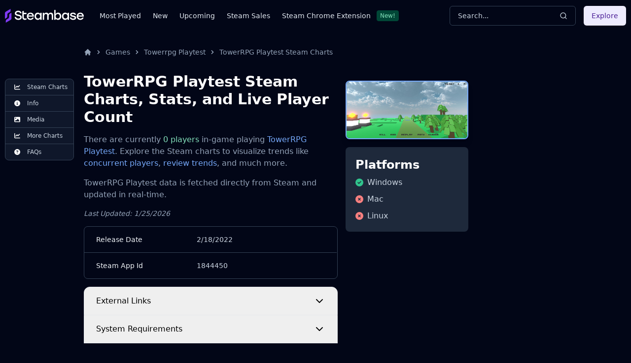

--- FILE ---
content_type: application/javascript
request_url: https://steambase.io/_astro/SearchModal.CwqJaFWg.js
body_size: 23127
content:
import{j as q}from"./jsx-runtime.CmXs-U30.js";import{r as c,$ as Ln,g as Mn,c as Un}from"./index.CEThVCg_.js";import{S as qn,i as We}from"./searchStore.DytCYXN7.js";import{c as Bn,_ as Kn,d as Vn,e as $e,f as Wn,z as zn,s as Gn,g as Hn,h as Jn,i as Yn,j as Xn,u as Qn}from"./index.Y-uuHdy8.js";import{r as Xt,$ as Zn}from"./index.DiiLg9zR.js";import{c as he}from"./utils.CTrTWl44.js";import{D as ea,a as ta}from"./dialog.BsWgTCld.js";import"./createLucideIcon.BsgOeUhf.js";import"./index.BSdFiPHn.js";import"./index.D9jbqQ1t.js";function ra(e,a){const[i,u]=c.useState(e);return c.useEffect(()=>{const o=setTimeout(()=>{u(e)},a);return()=>{clearTimeout(o)}},[e,a]),i}async function na(e=void 0){const a=new URL("https://api.steambase.io/games");if(e?.appIds&&e?.appIds.length>0&&e.appIds.forEach(o=>{a.searchParams.append("appIds",o.toString())}),e?.releasedAtFilters&&e?.releasedAtFilters.length>0&&e.releasedAtFilters.forEach(o=>{a.searchParams.append("releasedAtFilters",o.toString())}),e?.releasedAtYear&&a.searchParams.append("releasedAtYear",e.releasedAtYear.toString()),e?.releasedAtMonth&&a.searchParams.append("releasedAtMonth",e.releasedAtMonth.toString()),e?.releasedAtDay&&a.searchParams.append("releasedAtDay",e.releasedAtDay.toString()),e?.tagId&&a.searchParams.append("tagId",e.tagId.toString()),e?.categoryId&&a.searchParams.append("categoryId",e.categoryId.toString()),e?.genreId&&a.searchParams.append("genreId",e.genreId.toString()),e?.developerId&&a.searchParams.append("developerId",e.developerId),e?.publisherId&&a.searchParams.append("publisherId",e.publisherId),e?.isDiscounted&&a.searchParams.append("isDiscounted",e.isDiscounted.toString()),e?.isFree&&a.searchParams.append("isFree",e.isFree.toString()),e?.isMacCompatible&&a.searchParams.append("isMacCompatible",e.isMacCompatible.toString()),e?.isLinuxCompatible&&a.searchParams.append("isLinuxCompatible",e.isLinuxCompatible.toString()),e?.isDeckCompatible&&a.searchParams.append("isDeckCompatible",e.isDeckCompatible.toString()),e?.deckCompatibility){let o;switch(e?.deckCompatibility){case"unsupported":o=1;break;case"playable":o=2;break;case"verified":o=3;break}o&&a.searchParams.append("deckCompatibility",o.toString())}if(e?.sortBy&&a.searchParams.append("sortBy",e.sortBy),e?.sortDirection){const o=e.sortDirection==="asc"?"0":"1";a.searchParams.append("sortDirection",o)}return e?.skip!==void 0&&e?.take!==void 0&&(a.searchParams.append("skip",e.skip.toString()),a.searchParams.append("take",e.take.toString())),await(await fetch(a)).json()}var Tt=1,aa=.9,oa=.8,sa=.17,ot=.1,st=.999,ia=.9999,ca=.99,ua=/[\\\/_+.#"@\[\(\{&]/,la=/[\\\/_+.#"@\[\(\{&]/g,da=/[\s-]/,Qt=/[\s-]/g;function mt(e,a,i,u,o,d,f){if(d===a.length)return o===e.length?Tt:ca;var m=`${o},${d}`;if(f[m]!==void 0)return f[m];for(var w=u.charAt(d),p=i.indexOf(w,o),y=0,S,T,C,M;p>=0;)S=mt(e,a,i,u,p+1,d+1,f),S>y&&(p===o?S*=Tt:ua.test(e.charAt(p-1))?(S*=oa,C=e.slice(o,p-1).match(la),C&&o>0&&(S*=Math.pow(st,C.length))):da.test(e.charAt(p-1))?(S*=aa,M=e.slice(o,p-1).match(Qt),M&&o>0&&(S*=Math.pow(st,M.length))):(S*=sa,o>0&&(S*=Math.pow(st,p-o))),e.charAt(p)!==a.charAt(d)&&(S*=ia)),(S<ot&&i.charAt(p-1)===u.charAt(d+1)||u.charAt(d+1)===u.charAt(d)&&i.charAt(p-1)!==u.charAt(d))&&(T=mt(e,a,i,u,p+1,d+2,f),T*ot>S&&(S=T*ot)),S>y&&(y=S),p=i.indexOf(w,p+1);return f[m]=y,y}function Ft(e){return e.toLowerCase().replace(Qt," ")}function fa(e,a){return mt(e,a,Ft(e),Ft(a),0,0,{})}function ee(){return ee=Object.assign?Object.assign.bind():function(e){for(var a=1;a<arguments.length;a++){var i=arguments[a];for(var u in i)({}).hasOwnProperty.call(i,u)&&(e[u]=i[u])}return e},ee.apply(null,arguments)}function Pe(e,a,{checkForDefaultPrevented:i=!0}={}){return function(o){if(e?.(o),i===!1||!o.defaultPrevented)return a?.(o)}}function ma(e,a){typeof e=="function"?e(a):e!=null&&(e.current=a)}function Zt(...e){return a=>e.forEach(i=>ma(i,a))}function _e(...e){return c.useCallback(Zt(...e),e)}function pa(e,a=[]){let i=[];function u(d,f){const m=c.createContext(f),w=i.length;i=[...i,f];function p(S){const{scope:T,children:C,...M}=S,$=T?.[e][w]||m,b=c.useMemo(()=>M,Object.values(M));return c.createElement($.Provider,{value:b},C)}function y(S,T){const C=T?.[e][w]||m,M=c.useContext(C);if(M)return M;if(f!==void 0)return f;throw new Error(`\`${S}\` must be used within \`${d}\``)}return p.displayName=d+"Provider",[p,y]}const o=()=>{const d=i.map(f=>c.createContext(f));return function(m){const w=m?.[e]||d;return c.useMemo(()=>({[`__scope${e}`]:{...m,[e]:w}}),[m,w])}};return o.scopeName=e,[u,ha(o,...a)]}function ha(...e){const a=e[0];if(e.length===1)return a;const i=()=>{const u=e.map(o=>({useScope:o(),scopeName:o.scopeName}));return function(d){const f=u.reduce((m,{useScope:w,scopeName:p})=>{const S=w(d)[`__scope${p}`];return{...m,...S}},{});return c.useMemo(()=>({[`__scope${a.scopeName}`]:f}),[f])}};return i.scopeName=a.scopeName,i}const pt=globalThis?.document?c.useLayoutEffect:()=>{},va=Ln.useId||(()=>{});let ga=0;function it(e){const[a,i]=c.useState(va());return pt(()=>{e||i(u=>u??String(ga++))},[e]),e||(a?`radix-${a}`:"")}function me(e){const a=c.useRef(e);return c.useEffect(()=>{a.current=e}),c.useMemo(()=>(...i)=>{var u;return(u=a.current)===null||u===void 0?void 0:u.call(a,...i)},[])}function ba({prop:e,defaultProp:a,onChange:i=()=>{}}){const[u,o]=ya({defaultProp:a,onChange:i}),d=e!==void 0,f=d?e:u,m=me(i),w=c.useCallback(p=>{if(d){const S=typeof p=="function"?p(e):p;S!==e&&m(S)}else o(p)},[d,e,o,m]);return[f,w]}function ya({defaultProp:e,onChange:a}){const i=c.useState(e),[u]=i,o=c.useRef(u),d=me(a);return c.useEffect(()=>{o.current!==u&&(d(u),o.current=u)},[u,o,d]),i}const xt=c.forwardRef((e,a)=>{const{children:i,...u}=e,o=c.Children.toArray(i),d=o.find(wa);if(d){const f=d.props.children,m=o.map(w=>w===d?c.Children.count(f)>1?c.Children.only(null):c.isValidElement(f)?f.props.children:null:w);return c.createElement(ht,ee({},u,{ref:a}),c.isValidElement(f)?c.cloneElement(f,void 0,m):null)}return c.createElement(ht,ee({},u,{ref:a}),i)});xt.displayName="Slot";const ht=c.forwardRef((e,a)=>{const{children:i,...u}=e;return c.isValidElement(i)?c.cloneElement(i,{...Ea(u,i.props),ref:Zt(a,i.ref)}):c.Children.count(i)>1?c.Children.only(null):null});ht.displayName="SlotClone";const xa=({children:e})=>c.createElement(c.Fragment,null,e);function wa(e){return c.isValidElement(e)&&e.type===xa}function Ea(e,a){const i={...a};for(const u in a){const o=e[u],d=a[u];/^on[A-Z]/.test(u)?i[u]=(...m)=>{d?.(...m),o?.(...m)}:u==="style"?i[u]={...o,...d}:u==="className"&&(i[u]=[o,d].filter(Boolean).join(" "))}return{...e,...i}}const $a=["a","button","div","h2","h3","img","li","nav","ol","p","span","svg","ul"],Ye=$a.reduce((e,a)=>{const i=c.forwardRef((u,o)=>{const{asChild:d,...f}=u,m=d?xt:a;return c.useEffect(()=>{window[Symbol.for("radix-ui")]=!0},[]),c.createElement(m,ee({},f,{ref:o}))});return i.displayName=`Primitive.${a}`,{...e,[a]:i}},{});function Sa(e,a){e&&Xt.flushSync(()=>e.dispatchEvent(a))}function Pa(e){const a=me(e);c.useEffect(()=>{const i=u=>{u.key==="Escape"&&a(u)};return document.addEventListener("keydown",i),()=>document.removeEventListener("keydown",i)},[a])}const vt="dismissableLayer.update",Ca="dismissableLayer.pointerDownOutside",Da="dismissableLayer.focusOutside";let _t;const Ia=c.createContext({layers:new Set,layersWithOutsidePointerEventsDisabled:new Set,branches:new Set}),Oa=c.forwardRef((e,a)=>{const{disableOutsidePointerEvents:i=!1,onEscapeKeyDown:u,onPointerDownOutside:o,onFocusOutside:d,onInteractOutside:f,onDismiss:m,...w}=e,p=c.useContext(Ia),[y,S]=c.useState(null),[,T]=c.useState({}),C=_e(a,B=>S(B)),M=Array.from(p.layers),[$]=[...p.layersWithOutsidePointerEventsDisabled].slice(-1),b=M.indexOf($),F=y?M.indexOf(y):-1,U=p.layersWithOutsidePointerEventsDisabled.size>0,K=F>=b,V=ka(B=>{const X=B.target,re=[...p.branches].some(Y=>Y.contains(X));!K||re||(o?.(B),f?.(B),B.defaultPrevented||m?.())}),R=Ra(B=>{const X=B.target;[...p.branches].some(Y=>Y.contains(X))||(d?.(B),f?.(B),B.defaultPrevented||m?.())});return Pa(B=>{F===p.layers.size-1&&(u?.(B),!B.defaultPrevented&&m&&(B.preventDefault(),m()))}),c.useEffect(()=>{if(y)return i&&(p.layersWithOutsidePointerEventsDisabled.size===0&&(_t=document.body.style.pointerEvents,document.body.style.pointerEvents="none"),p.layersWithOutsidePointerEventsDisabled.add(y)),p.layers.add(y),Lt(),()=>{i&&p.layersWithOutsidePointerEventsDisabled.size===1&&(document.body.style.pointerEvents=_t)}},[y,i,p]),c.useEffect(()=>()=>{y&&(p.layers.delete(y),p.layersWithOutsidePointerEventsDisabled.delete(y),Lt())},[y,p]),c.useEffect(()=>{const B=()=>T({});return document.addEventListener(vt,B),()=>document.removeEventListener(vt,B)},[]),c.createElement(Ye.div,ee({},w,{ref:C,style:{pointerEvents:U?K?"auto":"none":void 0,...e.style},onFocusCapture:Pe(e.onFocusCapture,R.onFocusCapture),onBlurCapture:Pe(e.onBlurCapture,R.onBlurCapture),onPointerDownCapture:Pe(e.onPointerDownCapture,V.onPointerDownCapture)}))});function ka(e){const a=me(e),i=c.useRef(!1),u=c.useRef(()=>{});return c.useEffect(()=>{const o=f=>{if(f.target&&!i.current){let w=function(){er(Ca,a,m,{discrete:!0})};const m={originalEvent:f};f.pointerType==="touch"?(document.removeEventListener("click",u.current),u.current=w,document.addEventListener("click",u.current,{once:!0})):w()}i.current=!1},d=window.setTimeout(()=>{document.addEventListener("pointerdown",o)},0);return()=>{window.clearTimeout(d),document.removeEventListener("pointerdown",o),document.removeEventListener("click",u.current)}},[a]),{onPointerDownCapture:()=>i.current=!0}}function Ra(e){const a=me(e),i=c.useRef(!1);return c.useEffect(()=>{const u=o=>{o.target&&!i.current&&er(Da,a,{originalEvent:o},{discrete:!1})};return document.addEventListener("focusin",u),()=>document.removeEventListener("focusin",u)},[a]),{onFocusCapture:()=>i.current=!0,onBlurCapture:()=>i.current=!1}}function Lt(){const e=new CustomEvent(vt);document.dispatchEvent(e)}function er(e,a,i,{discrete:u}){const o=i.originalEvent.target,d=new CustomEvent(e,{bubbles:!1,cancelable:!0,detail:i});a&&o.addEventListener(e,a,{once:!0}),u?Sa(o,d):o.dispatchEvent(d)}const ct="focusScope.autoFocusOnMount",ut="focusScope.autoFocusOnUnmount",Mt={bubbles:!1,cancelable:!0},Na=c.forwardRef((e,a)=>{const{loop:i=!1,trapped:u=!1,onMountAutoFocus:o,onUnmountAutoFocus:d,...f}=e,[m,w]=c.useState(null),p=me(o),y=me(d),S=c.useRef(null),T=_e(a,$=>w($)),C=c.useRef({paused:!1,pause(){this.paused=!0},resume(){this.paused=!1}}).current;c.useEffect(()=>{if(u){let $=function(F){if(C.paused||!m)return;const U=F.target;m.contains(U)?S.current=U:fe(S.current,{select:!0})},b=function(F){C.paused||!m||m.contains(F.relatedTarget)||fe(S.current,{select:!0})};return document.addEventListener("focusin",$),document.addEventListener("focusout",b),()=>{document.removeEventListener("focusin",$),document.removeEventListener("focusout",b)}}},[u,m,C.paused]),c.useEffect(()=>{if(m){qt.add(C);const $=document.activeElement;if(!m.contains($)){const F=new CustomEvent(ct,Mt);m.addEventListener(ct,p),m.dispatchEvent(F),F.defaultPrevented||(Aa(La(tr(m)),{select:!0}),document.activeElement===$&&fe(m))}return()=>{m.removeEventListener(ct,p),setTimeout(()=>{const F=new CustomEvent(ut,Mt);m.addEventListener(ut,y),m.dispatchEvent(F),F.defaultPrevented||fe($??document.body,{select:!0}),m.removeEventListener(ut,y),qt.remove(C)},0)}}},[m,p,y,C]);const M=c.useCallback($=>{if(!i&&!u||C.paused)return;const b=$.key==="Tab"&&!$.altKey&&!$.ctrlKey&&!$.metaKey,F=document.activeElement;if(b&&F){const U=$.currentTarget,[K,V]=ja(U);K&&V?!$.shiftKey&&F===V?($.preventDefault(),i&&fe(K,{select:!0})):$.shiftKey&&F===K&&($.preventDefault(),i&&fe(V,{select:!0})):F===U&&$.preventDefault()}},[i,u,C.paused]);return c.createElement(Ye.div,ee({tabIndex:-1},f,{ref:T,onKeyDown:M}))});function Aa(e,{select:a=!1}={}){const i=document.activeElement;for(const u of e)if(fe(u,{select:a}),document.activeElement!==i)return}function ja(e){const a=tr(e),i=Ut(a,e),u=Ut(a.reverse(),e);return[i,u]}function tr(e){const a=[],i=document.createTreeWalker(e,NodeFilter.SHOW_ELEMENT,{acceptNode:u=>{const o=u.tagName==="INPUT"&&u.type==="hidden";return u.disabled||u.hidden||o?NodeFilter.FILTER_SKIP:u.tabIndex>=0?NodeFilter.FILTER_ACCEPT:NodeFilter.FILTER_SKIP}});for(;i.nextNode();)a.push(i.currentNode);return a}function Ut(e,a){for(const i of e)if(!Ta(i,{upTo:a}))return i}function Ta(e,{upTo:a}){if(getComputedStyle(e).visibility==="hidden")return!0;for(;e;){if(a!==void 0&&e===a)return!1;if(getComputedStyle(e).display==="none")return!0;e=e.parentElement}return!1}function Fa(e){return e instanceof HTMLInputElement&&"select"in e}function fe(e,{select:a=!1}={}){if(e&&e.focus){const i=document.activeElement;e.focus({preventScroll:!0}),e!==i&&Fa(e)&&a&&e.select()}}const qt=_a();function _a(){let e=[];return{add(a){const i=e[0];a!==i&&i?.pause(),e=Bt(e,a),e.unshift(a)},remove(a){var i;e=Bt(e,a),(i=e[0])===null||i===void 0||i.resume()}}}function Bt(e,a){const i=[...e],u=i.indexOf(a);return u!==-1&&i.splice(u,1),i}function La(e){return e.filter(a=>a.tagName!=="A")}const Ma=c.forwardRef((e,a)=>{var i;const{container:u=globalThis==null||(i=globalThis.document)===null||i===void 0?void 0:i.body,...o}=e;return u?Zn.createPortal(c.createElement(Ye.div,ee({},o,{ref:a})),u):null});function Ua(e,a){return c.useReducer((i,u)=>{const o=a[i][u];return o??i},e)}const Xe=e=>{const{present:a,children:i}=e,u=qa(a),o=typeof i=="function"?i({present:u.isPresent}):c.Children.only(i),d=_e(u.ref,o.ref);return typeof i=="function"||u.isPresent?c.cloneElement(o,{ref:d}):null};Xe.displayName="Presence";function qa(e){const[a,i]=c.useState(),u=c.useRef({}),o=c.useRef(e),d=c.useRef("none"),f=e?"mounted":"unmounted",[m,w]=Ua(f,{mounted:{UNMOUNT:"unmounted",ANIMATION_OUT:"unmountSuspended"},unmountSuspended:{MOUNT:"mounted",ANIMATION_END:"unmounted"},unmounted:{MOUNT:"mounted"}});return c.useEffect(()=>{const p=ze(u.current);d.current=m==="mounted"?p:"none"},[m]),pt(()=>{const p=u.current,y=o.current;if(y!==e){const T=d.current,C=ze(p);e?w("MOUNT"):C==="none"||p?.display==="none"?w("UNMOUNT"):w(y&&T!==C?"ANIMATION_OUT":"UNMOUNT"),o.current=e}},[e,w]),pt(()=>{if(a){const p=S=>{const C=ze(u.current).includes(S.animationName);S.target===a&&C&&Xt.flushSync(()=>w("ANIMATION_END"))},y=S=>{S.target===a&&(d.current=ze(u.current))};return a.addEventListener("animationstart",y),a.addEventListener("animationcancel",p),a.addEventListener("animationend",p),()=>{a.removeEventListener("animationstart",y),a.removeEventListener("animationcancel",p),a.removeEventListener("animationend",p)}}else w("ANIMATION_END")},[a,w]),{isPresent:["mounted","unmountSuspended"].includes(m),ref:c.useCallback(p=>{p&&(u.current=getComputedStyle(p)),i(p)},[])}}function ze(e){return e?.animationName||"none"}let lt=0;function Ba(){c.useEffect(()=>{var e,a;const i=document.querySelectorAll("[data-radix-focus-guard]");return document.body.insertAdjacentElement("afterbegin",(e=i[0])!==null&&e!==void 0?e:Kt()),document.body.insertAdjacentElement("beforeend",(a=i[1])!==null&&a!==void 0?a:Kt()),lt++,()=>{lt===1&&document.querySelectorAll("[data-radix-focus-guard]").forEach(u=>u.remove()),lt--}},[])}function Kt(){const e=document.createElement("span");return e.setAttribute("data-radix-focus-guard",""),e.tabIndex=0,e.style.cssText="outline: none; opacity: 0; position: fixed; pointer-events: none",e}var rr=Bn(),dt=function(){},Qe=c.forwardRef(function(e,a){var i=c.useRef(null),u=c.useState({onScrollCapture:dt,onWheelCapture:dt,onTouchMoveCapture:dt}),o=u[0],d=u[1],f=e.forwardProps,m=e.children,w=e.className,p=e.removeScrollBar,y=e.enabled,S=e.shards,T=e.sideCar,C=e.noIsolation,M=e.inert,$=e.allowPinchZoom,b=e.as,F=b===void 0?"div":b,U=Kn(e,["forwardProps","children","className","removeScrollBar","enabled","shards","sideCar","noIsolation","inert","allowPinchZoom","as"]),K=T,V=Vn([i,a]),R=$e($e({},U),o);return c.createElement(c.Fragment,null,y&&c.createElement(K,{sideCar:rr,removeScrollBar:p,shards:S,noIsolation:C,inert:M,setCallbacks:d,allowPinchZoom:!!$,lockRef:i}),f?c.cloneElement(c.Children.only(m),$e($e({},R),{ref:V})):c.createElement(F,$e({},R,{className:w,ref:V}),m))});Qe.defaultProps={enabled:!0,removeScrollBar:!0,inert:!1};Qe.classNames={fullWidth:Wn,zeroRight:zn};var gt=!1;if(typeof window<"u")try{var Ge=Object.defineProperty({},"passive",{get:function(){return gt=!0,!0}});window.addEventListener("test",Ge,Ge),window.removeEventListener("test",Ge,Ge)}catch{gt=!1}var we=gt?{passive:!1}:!1,Ka=function(e){var a=window.getComputedStyle(e);return a.overflowY!=="hidden"&&!(a.overflowY===a.overflowX&&a.overflowY==="visible")},Va=function(e){var a=window.getComputedStyle(e);return a.overflowX!=="hidden"&&!(a.overflowY===a.overflowX&&a.overflowX==="visible")},Vt=function(e,a){var i=a;do{typeof ShadowRoot<"u"&&i instanceof ShadowRoot&&(i=i.host);var u=nr(e,i);if(u){var o=ar(e,i),d=o[1],f=o[2];if(d>f)return!0}i=i.parentNode}while(i&&i!==document.body);return!1},Wa=function(e){var a=e.scrollTop,i=e.scrollHeight,u=e.clientHeight;return[a,i,u]},za=function(e){var a=e.scrollLeft,i=e.scrollWidth,u=e.clientWidth;return[a,i,u]},nr=function(e,a){return e==="v"?Ka(a):Va(a)},ar=function(e,a){return e==="v"?Wa(a):za(a)},Ga=function(e,a){return e==="h"&&a==="rtl"?-1:1},Ha=function(e,a,i,u,o){var d=Ga(e,window.getComputedStyle(a).direction),f=d*u,m=i.target,w=a.contains(m),p=!1,y=f>0,S=0,T=0;do{var C=ar(e,m),M=C[0],$=C[1],b=C[2],F=$-b-d*M;(M||F)&&nr(e,m)&&(S+=F,T+=M),m=m.parentNode}while(!w&&m!==document.body||w&&(a.contains(m)||a===m));return(y&&(S===0||!o)||!y&&(T===0||!o))&&(p=!0),p},He=function(e){return"changedTouches"in e?[e.changedTouches[0].clientX,e.changedTouches[0].clientY]:[0,0]},Wt=function(e){return[e.deltaX,e.deltaY]},zt=function(e){return e&&"current"in e?e.current:e},Ja=function(e,a){return e[0]===a[0]&&e[1]===a[1]},Ya=function(e){return`
  .block-interactivity-`.concat(e,` {pointer-events: none;}
  .allow-interactivity-`).concat(e,` {pointer-events: all;}
`)},Xa=0,Ee=[];function Qa(e){var a=c.useRef([]),i=c.useRef([0,0]),u=c.useRef(),o=c.useState(Xa++)[0],d=c.useState(function(){return Gn()})[0],f=c.useRef(e);c.useEffect(function(){f.current=e},[e]),c.useEffect(function(){if(e.inert){document.body.classList.add("block-interactivity-".concat(o));var $=Hn([e.lockRef.current],(e.shards||[]).map(zt),!0).filter(Boolean);return $.forEach(function(b){return b.classList.add("allow-interactivity-".concat(o))}),function(){document.body.classList.remove("block-interactivity-".concat(o)),$.forEach(function(b){return b.classList.remove("allow-interactivity-".concat(o))})}}},[e.inert,e.lockRef.current,e.shards]);var m=c.useCallback(function($,b){if("touches"in $&&$.touches.length===2)return!f.current.allowPinchZoom;var F=He($),U=i.current,K="deltaX"in $?$.deltaX:U[0]-F[0],V="deltaY"in $?$.deltaY:U[1]-F[1],R,B=$.target,X=Math.abs(K)>Math.abs(V)?"h":"v";if("touches"in $&&X==="h"&&B.type==="range")return!1;var re=Vt(X,B);if(!re)return!0;if(re?R=X:(R=X==="v"?"h":"v",re=Vt(X,B)),!re)return!1;if(!u.current&&"changedTouches"in $&&(K||V)&&(u.current=R),!R)return!0;var Y=u.current||R;return Ha(Y,b,$,Y==="h"?K:V,!0)},[]),w=c.useCallback(function($){var b=$;if(!(!Ee.length||Ee[Ee.length-1]!==d)){var F="deltaY"in b?Wt(b):He(b),U=a.current.filter(function(R){return R.name===b.type&&R.target===b.target&&Ja(R.delta,F)})[0];if(U&&U.should){b.preventDefault();return}if(!U){var K=(f.current.shards||[]).map(zt).filter(Boolean).filter(function(R){return R.contains(b.target)}),V=K.length>0?m(b,K[0]):!f.current.noIsolation;V&&b.preventDefault()}}},[]),p=c.useCallback(function($,b,F,U){var K={name:$,delta:b,target:F,should:U};a.current.push(K),setTimeout(function(){a.current=a.current.filter(function(V){return V!==K})},1)},[]),y=c.useCallback(function($){i.current=He($),u.current=void 0},[]),S=c.useCallback(function($){p($.type,Wt($),$.target,m($,e.lockRef.current))},[]),T=c.useCallback(function($){p($.type,He($),$.target,m($,e.lockRef.current))},[]);c.useEffect(function(){return Ee.push(d),e.setCallbacks({onScrollCapture:S,onWheelCapture:S,onTouchMoveCapture:T}),document.addEventListener("wheel",w,we),document.addEventListener("touchmove",w,we),document.addEventListener("touchstart",y,we),function(){Ee=Ee.filter(function($){return $!==d}),document.removeEventListener("wheel",w,we),document.removeEventListener("touchmove",w,we),document.removeEventListener("touchstart",y,we)}},[]);var C=e.removeScrollBar,M=e.inert;return c.createElement(c.Fragment,null,M?c.createElement(d,{styles:Ya(o)}):null,C?c.createElement(Jn,{gapMode:"margin"}):null)}const Za=Yn(rr,Qa);var or=c.forwardRef(function(e,a){return c.createElement(Qe,$e({},e,{ref:a,sideCar:Za}))});or.classNames=Qe.classNames;const sr="Dialog",[ir,zo]=pa(sr),[eo,ve]=ir(sr),to=e=>{const{__scopeDialog:a,children:i,open:u,defaultOpen:o,onOpenChange:d,modal:f=!0}=e,m=c.useRef(null),w=c.useRef(null),[p=!1,y]=ba({prop:u,defaultProp:o,onChange:d});return c.createElement(eo,{scope:a,triggerRef:m,contentRef:w,contentId:it(),titleId:it(),descriptionId:it(),open:p,onOpenChange:y,onOpenToggle:c.useCallback(()=>y(S=>!S),[y]),modal:f},i)},cr="DialogPortal",[ro,ur]=ir(cr,{forceMount:void 0}),no=e=>{const{__scopeDialog:a,forceMount:i,children:u,container:o}=e,d=ve(cr,a);return c.createElement(ro,{scope:a,forceMount:i},c.Children.map(u,f=>c.createElement(Xe,{present:i||d.open},c.createElement(Ma,{asChild:!0,container:o},f))))},bt="DialogOverlay",ao=c.forwardRef((e,a)=>{const i=ur(bt,e.__scopeDialog),{forceMount:u=i.forceMount,...o}=e,d=ve(bt,e.__scopeDialog);return d.modal?c.createElement(Xe,{present:u||d.open},c.createElement(oo,ee({},o,{ref:a}))):null}),oo=c.forwardRef((e,a)=>{const{__scopeDialog:i,...u}=e,o=ve(bt,i);return c.createElement(or,{as:xt,allowPinchZoom:!0,shards:[o.contentRef]},c.createElement(Ye.div,ee({"data-state":dr(o.open)},u,{ref:a,style:{pointerEvents:"auto",...u.style}})))}),Fe="DialogContent",so=c.forwardRef((e,a)=>{const i=ur(Fe,e.__scopeDialog),{forceMount:u=i.forceMount,...o}=e,d=ve(Fe,e.__scopeDialog);return c.createElement(Xe,{present:u||d.open},d.modal?c.createElement(io,ee({},o,{ref:a})):c.createElement(co,ee({},o,{ref:a})))}),io=c.forwardRef((e,a)=>{const i=ve(Fe,e.__scopeDialog),u=c.useRef(null),o=_e(a,i.contentRef,u);return c.useEffect(()=>{const d=u.current;if(d)return Xn(d)},[]),c.createElement(lr,ee({},e,{ref:o,trapFocus:i.open,disableOutsidePointerEvents:!0,onCloseAutoFocus:Pe(e.onCloseAutoFocus,d=>{var f;d.preventDefault(),(f=i.triggerRef.current)===null||f===void 0||f.focus()}),onPointerDownOutside:Pe(e.onPointerDownOutside,d=>{const f=d.detail.originalEvent,m=f.button===0&&f.ctrlKey===!0;(f.button===2||m)&&d.preventDefault()}),onFocusOutside:Pe(e.onFocusOutside,d=>d.preventDefault())}))}),co=c.forwardRef((e,a)=>{const i=ve(Fe,e.__scopeDialog),u=c.useRef(!1);return c.createElement(lr,ee({},e,{ref:a,trapFocus:!1,disableOutsidePointerEvents:!1,onCloseAutoFocus:o=>{var d;if((d=e.onCloseAutoFocus)===null||d===void 0||d.call(e,o),!o.defaultPrevented){var f;u.current||(f=i.triggerRef.current)===null||f===void 0||f.focus(),o.preventDefault()}u.current=!1},onInteractOutside:o=>{var d,f;(d=e.onInteractOutside)===null||d===void 0||d.call(e,o),o.defaultPrevented||(u.current=!0);const m=o.target;((f=i.triggerRef.current)===null||f===void 0?void 0:f.contains(m))&&o.preventDefault()}}))}),lr=c.forwardRef((e,a)=>{const{__scopeDialog:i,trapFocus:u,onOpenAutoFocus:o,onCloseAutoFocus:d,...f}=e,m=ve(Fe,i),w=c.useRef(null),p=_e(a,w);return Ba(),c.createElement(c.Fragment,null,c.createElement(Na,{asChild:!0,loop:!0,trapped:u,onMountAutoFocus:o,onUnmountAutoFocus:d},c.createElement(Oa,ee({role:"dialog",id:m.contentId,"aria-describedby":m.descriptionId,"aria-labelledby":m.titleId,"data-state":dr(m.open)},f,{ref:p,onDismiss:()=>m.onOpenChange(!1)}))),!1)});function dr(e){return e?"open":"closed"}const uo=to,lo=no,fo=ao,mo=so;var po='[cmdk-list-sizer=""]',Te='[cmdk-group=""]',ft='[cmdk-group-items=""]',ho='[cmdk-group-heading=""]',wt='[cmdk-item=""]',Gt=`${wt}:not([aria-disabled="true"])`,yt="cmdk-item-select",ie="data-value",vo=(e,a)=>fa(e,a),fr=c.createContext(void 0),Le=()=>c.useContext(fr),mr=c.createContext(void 0),Et=()=>c.useContext(mr),pr=c.createContext(void 0),hr=c.forwardRef((e,a)=>{let i=c.useRef(null),u=Se(()=>{var g,O,_;return{search:"",value:(_=(O=e.value)!=null?O:(g=e.defaultValue)==null?void 0:g.toLowerCase())!=null?_:"",filtered:{count:0,items:new Map,groups:new Set}}}),o=Se(()=>new Set),d=Se(()=>new Map),f=Se(()=>new Map),m=Se(()=>new Set),w=vr(e),{label:p,children:y,value:S,onValueChange:T,filter:C,shouldFilter:M,vimBindings:$=!0,...b}=e,F=c.useId(),U=c.useId(),K=c.useId(),V=Do();Ce(()=>{if(S!==void 0){let g=S.trim().toLowerCase();u.current.value=g,V(6,A),R.emit()}},[S]);let R=c.useMemo(()=>({subscribe:g=>(m.current.add(g),()=>m.current.delete(g)),snapshot:()=>u.current,setState:(g,O,_)=>{var I,G,Z;if(!Object.is(u.current[g],O)){if(u.current[g]=O,g==="search")W(),re(),V(1,Y);else if(g==="value")if(((I=w.current)==null?void 0:I.value)!==void 0){let oe=O??"";(Z=(G=w.current).onValueChange)==null||Z.call(G,oe);return}else _||V(5,A);R.emit()}},emit:()=>{m.current.forEach(g=>g())}}),[]),B=c.useMemo(()=>({value:(g,O)=>{O!==f.current.get(g)&&(f.current.set(g,O),u.current.filtered.items.set(g,X(O)),V(2,()=>{re(),R.emit()}))},item:(g,O)=>(o.current.add(g),O&&(d.current.has(O)?d.current.get(O).add(g):d.current.set(O,new Set([g]))),V(3,()=>{W(),re(),u.current.value||Y(),R.emit()}),()=>{f.current.delete(g),o.current.delete(g),u.current.filtered.items.delete(g);let _=se();V(4,()=>{W(),_?.getAttribute("id")===g&&Y(),R.emit()})}),group:g=>(d.current.has(g)||d.current.set(g,new Set),()=>{f.current.delete(g),d.current.delete(g)}),filter:()=>w.current.shouldFilter,label:p||e["aria-label"],commandRef:i,listId:F,inputId:K,labelId:U}),[]);function X(g){var O,_;let I=(_=(O=w.current)==null?void 0:O.filter)!=null?_:vo;return g?I(g,u.current.search):0}function re(){if(!i.current||!u.current.search||w.current.shouldFilter===!1)return;let g=u.current.filtered.items,O=[];u.current.filtered.groups.forEach(I=>{let G=d.current.get(I),Z=0;G.forEach(oe=>{let Oe=g.get(oe);Z=Math.max(Oe,Z)}),O.push([I,Z])});let _=i.current.querySelector(po);ue().sort((I,G)=>{var Z,oe;let Oe=I.getAttribute(ie),ke=G.getAttribute(ie);return((Z=g.get(ke))!=null?Z:0)-((oe=g.get(Oe))!=null?oe:0)}).forEach(I=>{let G=I.closest(ft);G?G.appendChild(I.parentElement===G?I:I.closest(`${ft} > *`)):_.appendChild(I.parentElement===_?I:I.closest(`${ft} > *`))}),O.sort((I,G)=>G[1]-I[1]).forEach(I=>{let G=i.current.querySelector(`${Te}[${ie}="${I[0]}"]`);G?.parentElement.appendChild(G)})}function Y(){let g=ue().find(_=>!_.ariaDisabled),O=g?.getAttribute(ie);R.setState("value",O||void 0)}function W(){if(!u.current.search||w.current.shouldFilter===!1){u.current.filtered.count=o.current.size;return}u.current.filtered.groups=new Set;let g=0;for(let O of o.current){let _=f.current.get(O),I=X(_);u.current.filtered.items.set(O,I),I>0&&g++}for(let[O,_]of d.current)for(let I of _)if(u.current.filtered.items.get(I)>0){u.current.filtered.groups.add(O);break}u.current.filtered.count=g}function A(){var g,O,_;let I=se();I&&(((g=I.parentElement)==null?void 0:g.firstChild)===I&&((_=(O=I.closest(Te))==null?void 0:O.querySelector(ho))==null||_.scrollIntoView({block:"nearest"})),I.scrollIntoView({block:"nearest"}))}function se(){var g;return(g=i.current)==null?void 0:g.querySelector(`${wt}[aria-selected="true"]`)}function ue(){return Array.from(i.current.querySelectorAll(Gt))}function ge(g){let O=ue()[g];O&&R.setState("value",O.getAttribute(ie))}function le(g){var O;let _=se(),I=ue(),G=I.findIndex(oe=>oe===_),Z=I[G+g];(O=w.current)!=null&&O.loop&&(Z=G+g<0?I[I.length-1]:G+g===I.length?I[0]:I[G+g]),Z&&R.setState("value",Z.getAttribute(ie))}function Ue(g){let O=se(),_=O?.closest(Te),I;for(;_&&!I;)_=g>0?Po(_,Te):Co(_,Te),I=_?.querySelector(Gt);I?R.setState("value",I.getAttribute(ie)):le(g)}let qe=()=>ge(ue().length-1),De=g=>{g.preventDefault(),g.metaKey?qe():g.altKey?Ue(1):le(1)},Ie=g=>{g.preventDefault(),g.metaKey?ge(0):g.altKey?Ue(-1):le(-1)};return c.createElement("div",{ref:Me([i,a]),...b,"cmdk-root":"",onKeyDown:g=>{var O;if((O=b.onKeyDown)==null||O.call(b,g),!g.defaultPrevented)switch(g.key){case"n":case"j":{$&&g.ctrlKey&&De(g);break}case"ArrowDown":{De(g);break}case"p":case"k":{$&&g.ctrlKey&&Ie(g);break}case"ArrowUp":{Ie(g);break}case"Home":{g.preventDefault(),ge(0);break}case"End":{g.preventDefault(),qe();break}case"Enter":if(!g.nativeEvent.isComposing){g.preventDefault();let _=se();if(_){let I=new Event(yt);_.dispatchEvent(I)}}}}},c.createElement("label",{"cmdk-label":"",htmlFor:B.inputId,id:B.labelId,style:Io},p),c.createElement(mr.Provider,{value:R},c.createElement(fr.Provider,{value:B},y)))}),go=c.forwardRef((e,a)=>{var i,u;let o=c.useId(),d=c.useRef(null),f=c.useContext(pr),m=Le(),w=vr(e),p=(u=(i=w.current)==null?void 0:i.forceMount)!=null?u:f?.forceMount;Ce(()=>m.item(o,f?.id),[]);let y=gr(o,d,[e.value,e.children,d]),S=Et(),T=pe(R=>R.value&&R.value===y.current),C=pe(R=>p||m.filter()===!1?!0:R.search?R.filtered.items.get(o)>0:!0);c.useEffect(()=>{let R=d.current;if(!(!R||e.disabled))return R.addEventListener(yt,M),()=>R.removeEventListener(yt,M)},[C,e.onSelect,e.disabled]);function M(){var R,B;$(),(B=(R=w.current).onSelect)==null||B.call(R,y.current)}function $(){S.setState("value",y.current,!0)}if(!C)return null;let{disabled:b,value:F,onSelect:U,forceMount:K,...V}=e;return c.createElement("div",{ref:Me([d,a]),...V,id:o,"cmdk-item":"",role:"option","aria-disabled":b||void 0,"aria-selected":T||void 0,"data-disabled":b||void 0,"data-selected":T||void 0,onPointerMove:b?void 0:$,onClick:b?void 0:M},e.children)}),bo=c.forwardRef((e,a)=>{let{heading:i,children:u,forceMount:o,...d}=e,f=c.useId(),m=c.useRef(null),w=c.useRef(null),p=c.useId(),y=Le(),S=pe(M=>o||y.filter()===!1?!0:M.search?M.filtered.groups.has(f):!0);Ce(()=>y.group(f),[]),gr(f,m,[e.value,e.heading,w]);let T=c.useMemo(()=>({id:f,forceMount:o}),[o]),C=c.createElement(pr.Provider,{value:T},u);return c.createElement("div",{ref:Me([m,a]),...d,"cmdk-group":"",role:"presentation",hidden:S?void 0:!0},i&&c.createElement("div",{ref:w,"cmdk-group-heading":"","aria-hidden":!0,id:p},i),c.createElement("div",{"cmdk-group-items":"",role:"group","aria-labelledby":i?p:void 0},C))}),yo=c.forwardRef((e,a)=>{let{alwaysRender:i,...u}=e,o=c.useRef(null),d=pe(f=>!f.search);return!i&&!d?null:c.createElement("div",{ref:Me([o,a]),...u,"cmdk-separator":"",role:"separator"})}),xo=c.forwardRef((e,a)=>{let{onValueChange:i,...u}=e,o=e.value!=null,d=Et(),f=pe(y=>y.search),m=pe(y=>y.value),w=Le(),p=c.useMemo(()=>{var y;let S=(y=w.commandRef.current)==null?void 0:y.querySelector(`${wt}[${ie}="${m}"]`);return S?.getAttribute("id")},[m,w.commandRef]);return c.useEffect(()=>{e.value!=null&&d.setState("search",e.value)},[e.value]),c.createElement("input",{ref:a,...u,"cmdk-input":"",autoComplete:"off",autoCorrect:"off",spellCheck:!1,"aria-autocomplete":"list",role:"combobox","aria-expanded":!0,"aria-controls":w.listId,"aria-labelledby":w.labelId,"aria-activedescendant":p,id:w.inputId,type:"text",value:o?e.value:f,onChange:y=>{o||d.setState("search",y.target.value),i?.(y.target.value)}})}),wo=c.forwardRef((e,a)=>{let{children:i,...u}=e,o=c.useRef(null),d=c.useRef(null),f=Le();return c.useEffect(()=>{if(d.current&&o.current){let m=d.current,w=o.current,p,y=new ResizeObserver(()=>{p=requestAnimationFrame(()=>{let S=m.offsetHeight;w.style.setProperty("--cmdk-list-height",S.toFixed(1)+"px")})});return y.observe(m),()=>{cancelAnimationFrame(p),y.unobserve(m)}}},[]),c.createElement("div",{ref:Me([o,a]),...u,"cmdk-list":"",role:"listbox","aria-label":"Suggestions",id:f.listId,"aria-labelledby":f.inputId},c.createElement("div",{ref:d,"cmdk-list-sizer":""},i))}),Eo=c.forwardRef((e,a)=>{let{open:i,onOpenChange:u,overlayClassName:o,contentClassName:d,container:f,...m}=e;return c.createElement(uo,{open:i,onOpenChange:u},c.createElement(lo,{container:f},c.createElement(fo,{"cmdk-overlay":"",className:o}),c.createElement(mo,{"aria-label":e.label,"cmdk-dialog":"",className:d},c.createElement(hr,{ref:a,...m}))))}),$o=c.forwardRef((e,a)=>{let i=c.useRef(!0),u=pe(o=>o.filtered.count===0);return c.useEffect(()=>{i.current=!1},[]),i.current||!u?null:c.createElement("div",{ref:a,...e,"cmdk-empty":"",role:"presentation"})}),So=c.forwardRef((e,a)=>{let{progress:i,children:u,...o}=e;return c.createElement("div",{ref:a,...o,"cmdk-loading":"",role:"progressbar","aria-valuenow":i,"aria-valuemin":0,"aria-valuemax":100,"aria-label":"Loading..."},c.createElement("div",{"aria-hidden":!0},u))}),te=Object.assign(hr,{List:wo,Item:go,Input:xo,Group:bo,Separator:yo,Dialog:Eo,Empty:$o,Loading:So});function Po(e,a){let i=e.nextElementSibling;for(;i;){if(i.matches(a))return i;i=i.nextElementSibling}}function Co(e,a){let i=e.previousElementSibling;for(;i;){if(i.matches(a))return i;i=i.previousElementSibling}}function vr(e){let a=c.useRef(e);return Ce(()=>{a.current=e}),a}var Ce=typeof window>"u"?c.useEffect:c.useLayoutEffect;function Se(e){let a=c.useRef();return a.current===void 0&&(a.current=e()),a}function Me(e){return a=>{e.forEach(i=>{typeof i=="function"?i(a):i!=null&&(i.current=a)})}}function pe(e){let a=Et(),i=()=>e(a.snapshot());return c.useSyncExternalStore(a.subscribe,i,i)}function gr(e,a,i){let u=c.useRef(),o=Le();return Ce(()=>{var d;let f=(()=>{var m;for(let w of i){if(typeof w=="string")return w.trim().toLowerCase();if(typeof w=="object"&&"current"in w)return w.current?(m=w.current.textContent)==null?void 0:m.trim().toLowerCase():u.current}})();o.value(e,f),(d=a.current)==null||d.setAttribute(ie,f),u.current=f}),u}var Do=()=>{let[e,a]=c.useState(),i=Se(()=>new Map);return Ce(()=>{i.current.forEach(u=>u()),i.current=new Map},[e]),(u,o)=>{i.current.set(u,o),a({})}},Io={position:"absolute",width:"1px",height:"1px",padding:"0",margin:"-1px",overflow:"hidden",clip:"rect(0, 0, 0, 0)",whiteSpace:"nowrap",borderWidth:"0"};const br=c.forwardRef(({className:e,...a},i)=>q.jsx(te,{ref:i,className:he("flex h-full w-full flex-col overflow-hidden rounded-md bg-white text-slate-950 dark:bg-slate-950 dark:text-slate-50",e),...a}));br.displayName=te.displayName;const Oo=({children:e,positionClasses:a,...i})=>q.jsx(ea,{...i,children:q.jsx(ta,{className:he("overflow-hidden p-0 shadow-lg",a),children:q.jsx(br,{shouldFilter:!1,className:"[&_[cmdk-group-heading]]:px-2 [&_[cmdk-group-heading]]:font-medium [&_[cmdk-group-heading]]:text-slate-500 [&_[cmdk-group]:not([hidden])_~[cmdk-group]]:pt-0 [&_[cmdk-group]]:px-2 [&_[cmdk-input-wrapper]_svg]:h-5 [&_[cmdk-input-wrapper]_svg]:w-5 [&_[cmdk-input]]:h-12 [&_[cmdk-item]]:px-2 [&_[cmdk-item]]:py-3 [&_[cmdk-item]_svg]:h-5 [&_[cmdk-item]_svg]:w-5 dark:[&_[cmdk-group-heading]]:text-slate-400",children:e})})}),yr=c.forwardRef(({className:e,...a},i)=>q.jsxs("div",{className:"flex items-center px-3 border-b border-slate-800","cmdk-input-wrapper":"",children:[q.jsx(qn,{className:"mr-2 h-4 w-4 shrink-0 opacity-50"}),q.jsx(te.Input,{ref:i,className:he("flex h-11 w-full rounded-md bg-transparent py-3 text-sm outline-none placeholder:text-slate-500 disabled:cursor-not-allowed disabled:opacity-50 dark:placeholder:text-slate-400","border-0 focus:outline-none focus:ring-0",e),...a})]}));yr.displayName=te.Input.displayName;const xr=c.forwardRef(({className:e,...a},i)=>q.jsx(te.List,{ref:i,className:he("max-h-[300px] overflow-y-auto overflow-x-hidden",e),...a}));xr.displayName=te.List.displayName;const ko=c.forwardRef((e,a)=>q.jsx(te.Empty,{ref:a,className:"py-6 text-center text-sm",...e}));ko.displayName=te.Empty.displayName;const wr=c.forwardRef(({className:e,...a},i)=>q.jsx(te.Group,{ref:i,className:he("overflow-hidden p-1 pb-2 text-slate-950 [&_[cmdk-group-heading]]:px-2 [&_[cmdk-group-heading]]:py-1.5 [&_[cmdk-group-heading]]:text-xs [&_[cmdk-group-heading]]:font-medium [&_[cmdk-group-heading]]:text-slate-500 dark:text-slate-50 dark:[&_[cmdk-group-heading]]:text-slate-400",e),...a}));wr.displayName=te.Group.displayName;const Ro=c.forwardRef(({className:e,...a},i)=>q.jsx(te.Separator,{ref:i,className:he("-mx-1 h-px bg-slate-200 dark:bg-slate-800",e),...a}));Ro.displayName=te.Separator.displayName;const Er=c.forwardRef(({className:e,...a},i)=>q.jsx(te.Item,{ref:i,className:he("relative flex cursor-pointer select-none items-center rounded-md px-2 py-1.5 text-sm outline-none aria-selected:bg-slate-100 aria-selected:text-slate-900 data-[disabled]:pointer-events-none data-[disabled]:opacity-50 dark:aria-selected:bg-slate-800 dark:aria-selected:text-slate-50",e),...a}));Er.displayName=te.Item.displayName;var $r={exports:{}};/*! algoliasearch.umd.js | 4.24.0 | © Algolia, inc. | https://github.com/algolia/algoliasearch-client-javascript */(function(e,a){(function(i,u){e.exports=u()})(Un,function(){function i(t,r,n){return r in t?Object.defineProperty(t,r,{value:n,enumerable:!0,configurable:!0,writable:!0}):t[r]=n,t}function u(t,r){var n=Object.keys(t);if(Object.getOwnPropertySymbols){var s=Object.getOwnPropertySymbols(t);r&&(s=s.filter(function(l){return Object.getOwnPropertyDescriptor(t,l).enumerable})),n.push.apply(n,s)}return n}function o(t){for(var r=1;r<arguments.length;r++){var n=arguments[r]!=null?arguments[r]:{};r%2?u(Object(n),!0).forEach(function(s){i(t,s,n[s])}):Object.getOwnPropertyDescriptors?Object.defineProperties(t,Object.getOwnPropertyDescriptors(n)):u(Object(n)).forEach(function(s){Object.defineProperty(t,s,Object.getOwnPropertyDescriptor(n,s))})}return t}function d(t,r){if(t==null)return{};var n,s,l=function(E,h){if(E==null)return{};var x,D,P={},N=Object.keys(E);for(D=0;D<N.length;D++)x=N[D],h.indexOf(x)>=0||(P[x]=E[x]);return P}(t,r);if(Object.getOwnPropertySymbols){var v=Object.getOwnPropertySymbols(t);for(s=0;s<v.length;s++)n=v[s],r.indexOf(n)>=0||Object.prototype.propertyIsEnumerable.call(t,n)&&(l[n]=t[n])}return l}function f(t,r){return function(n){if(Array.isArray(n))return n}(t)||function(n,s){if(Symbol.iterator in Object(n)||Object.prototype.toString.call(n)==="[object Arguments]"){var l=[],v=!0,E=!1,h=void 0;try{for(var x,D=n[Symbol.iterator]();!(v=(x=D.next()).done)&&(l.push(x.value),!s||l.length!==s);v=!0);}catch(P){E=!0,h=P}finally{try{v||D.return==null||D.return()}finally{if(E)throw h}}return l}}(t,r)||function(){throw new TypeError("Invalid attempt to destructure non-iterable instance")}()}function m(t){return function(r){if(Array.isArray(r)){for(var n=0,s=new Array(r.length);n<r.length;n++)s[n]=r[n];return s}}(t)||function(r){if(Symbol.iterator in Object(r)||Object.prototype.toString.call(r)==="[object Arguments]")return Array.from(r)}(t)||function(){throw new TypeError("Invalid attempt to spread non-iterable instance")}()}function w(t){var r,n="algoliasearch-client-js-".concat(t.key),s=function(){return r===void 0&&(r=t.localStorage||window.localStorage),r},l=function(){return JSON.parse(s().getItem(n)||"{}")},v=function(h){s().setItem(n,JSON.stringify(h))},E=function(){var h=t.timeToLive?1e3*t.timeToLive:null,x=l(),D=Object.fromEntries(Object.entries(x).filter(function(N){return f(N,2)[1].timestamp!==void 0}));if(v(D),h){var P=Object.fromEntries(Object.entries(D).filter(function(N){var k=f(N,2)[1],L=new Date().getTime();return!(k.timestamp+h<L)}));v(P)}};return{get:function(h,x){var D=arguments.length>2&&arguments[2]!==void 0?arguments[2]:{miss:function(){return Promise.resolve()}};return Promise.resolve().then(function(){E();var P=JSON.stringify(h);return l()[P]}).then(function(P){return Promise.all([P?P.value:x(),P!==void 0])}).then(function(P){var N=f(P,2),k=N[0],L=N[1];return Promise.all([k,L||D.miss(k)])}).then(function(P){return f(P,1)[0]})},set:function(h,x){return Promise.resolve().then(function(){var D=l();return D[JSON.stringify(h)]={timestamp:new Date().getTime(),value:x},s().setItem(n,JSON.stringify(D)),x})},delete:function(h){return Promise.resolve().then(function(){var x=l();delete x[JSON.stringify(h)],s().setItem(n,JSON.stringify(x))})},clear:function(){return Promise.resolve().then(function(){s().removeItem(n)})}}}function p(t){var r=m(t.caches),n=r.shift();return n===void 0?{get:function(s,l){var v=arguments.length>2&&arguments[2]!==void 0?arguments[2]:{miss:function(){return Promise.resolve()}},E=l();return E.then(function(h){return Promise.all([h,v.miss(h)])}).then(function(h){return f(h,1)[0]})},set:function(s,l){return Promise.resolve(l)},delete:function(s){return Promise.resolve()},clear:function(){return Promise.resolve()}}:{get:function(s,l){var v=arguments.length>2&&arguments[2]!==void 0?arguments[2]:{miss:function(){return Promise.resolve()}};return n.get(s,l,v).catch(function(){return p({caches:r}).get(s,l,v)})},set:function(s,l){return n.set(s,l).catch(function(){return p({caches:r}).set(s,l)})},delete:function(s){return n.delete(s).catch(function(){return p({caches:r}).delete(s)})},clear:function(){return n.clear().catch(function(){return p({caches:r}).clear()})}}}function y(){var t=arguments.length>0&&arguments[0]!==void 0?arguments[0]:{serializable:!0},r={};return{get:function(n,s){var l=arguments.length>2&&arguments[2]!==void 0?arguments[2]:{miss:function(){return Promise.resolve()}},v=JSON.stringify(n);if(v in r)return Promise.resolve(t.serializable?JSON.parse(r[v]):r[v]);var E=s(),h=l&&l.miss||function(){return Promise.resolve()};return E.then(function(x){return h(x)}).then(function(){return E})},set:function(n,s){return r[JSON.stringify(n)]=t.serializable?JSON.stringify(s):s,Promise.resolve(s)},delete:function(n){return delete r[JSON.stringify(n)],Promise.resolve()},clear:function(){return r={},Promise.resolve()}}}function S(t,r,n){var s={"x-algolia-api-key":n,"x-algolia-application-id":r};return{headers:function(){return t===F.WithinHeaders?s:{}},queryParameters:function(){return t===F.WithinQueryParameters?s:{}}}}function T(t){var r=0;return t(function n(){return r++,new Promise(function(s){setTimeout(function(){s(t(n))},Math.min(100*r,1e3))})})}function C(t){var r=arguments.length>1&&arguments[1]!==void 0?arguments[1]:function(n,s){return Promise.resolve()};return Object.assign(t,{wait:function(n){return C(t.then(function(s){return Promise.all([r(s,n),s])}).then(function(s){return s[1]}))}})}function M(t){for(var r=t.length-1;r>0;r--){var n=Math.floor(Math.random()*(r+1)),s=t[r];t[r]=t[n],t[n]=s}return t}function $(t,r){return r&&Object.keys(r).forEach(function(n){t[n]=r[n](t)}),t}function b(t){for(var r=arguments.length,n=new Array(r>1?r-1:0),s=1;s<r;s++)n[s-1]=arguments[s];var l=0;return t.replace(/%s/g,function(){return encodeURIComponent(n[l++])})}var F={WithinQueryParameters:0,WithinHeaders:1};function U(t,r){var n=t||{},s=n.data||{};return Object.keys(n).forEach(function(l){["timeout","headers","queryParameters","data","cacheable"].indexOf(l)===-1&&(s[l]=n[l])}),{data:Object.entries(s).length>0?s:void 0,timeout:n.timeout||r,headers:n.headers||{},queryParameters:n.queryParameters||{},cacheable:n.cacheable}}var K={Read:1,Write:2,Any:3},V=1,R=2,B=3;function X(t){var r=arguments.length>1&&arguments[1]!==void 0?arguments[1]:V;return o(o({},t),{},{status:r,lastUpdate:Date.now()})}function re(t){return typeof t=="string"?{protocol:"https",url:t,accept:K.Any}:{protocol:t.protocol||"https",url:t.url,accept:t.accept||K.Any}}var Y="DELETE",W="GET",A="POST",se="PUT";function ue(t,r){return Promise.all(r.map(function(n){return t.get(n,function(){return Promise.resolve(X(n))})})).then(function(n){var s=n.filter(function(E){return function(h){return h.status===V||Date.now()-h.lastUpdate>12e4}(E)}),l=n.filter(function(E){return function(h){return h.status===B&&Date.now()-h.lastUpdate<=12e4}(E)}),v=[].concat(m(s),m(l));return{getTimeout:function(E,h){return(l.length===0&&E===0?1:l.length+3+E)*h},statelessHosts:v.length>0?v.map(function(E){return re(E)}):r}})}function ge(t,r,n,s){var l=[],v=function(k,L){if(!(k.method===W||k.data===void 0&&L.data===void 0)){var j=Array.isArray(k.data)?k.data:o(o({},k.data),L.data);return JSON.stringify(j)}}(n,s),E=function(k,L){var j=o(o({},k.headers),L.headers),z={};return Object.keys(j).forEach(function(H){var ne=j[H];z[H.toLowerCase()]=ne}),z}(t,s),h=n.method,x=n.method!==W?{}:o(o({},n.data),s.data),D=o(o(o({"x-algolia-agent":t.userAgent.value},t.queryParameters),x),s.queryParameters),P=0,N=function k(L,j){var z=L.pop();if(z===void 0)throw{name:"RetryError",message:"Unreachable hosts - your application id may be incorrect. If the error persists, please reach out to the Algolia Support team: https://alg.li/support .",transporterStackTrace:Ie(l)};var H={data:v,headers:E,method:h,url:qe(z,n.path,D),connectTimeout:j(P,t.timeouts.connect),responseTimeout:j(P,s.timeout)},ne=function(ae){var Q={request:H,response:ae,host:z,triesLeft:L.length};return l.push(Q),Q},Ae={onSuccess:function(ae){return function(Q){try{return JSON.parse(Q.content)}catch(de){throw function(ce,xe){return{name:"DeserializationError",message:ce,response:xe}}(de.message,Q)}}(ae)},onRetry:function(ae){var Q=ne(ae);return ae.isTimedOut&&P++,Promise.all([t.logger.info("Retryable failure",g(Q)),t.hostsCache.set(z,X(z,ae.isTimedOut?B:R))]).then(function(){return k(L,j)})},onFail:function(ae){throw ne(ae),function(Q,de){var ce=Q.content,xe=Q.status,je=ce;try{je=JSON.parse(ce).message}catch{}return function(Ve,at,_n){return{name:"ApiError",message:Ve,status:at,transporterStackTrace:_n}}(je,xe,de)}(ae,Ie(l))}};return t.requester.send(H).then(function(ae){return function(Q,de){return function(ce){var xe=ce.status;return ce.isTimedOut||function(je){var Ve=je.isTimedOut,at=je.status;return!Ve&&~~at==0}(ce)||~~(xe/100)!=2&&~~(xe/100)!=4}(Q)?de.onRetry(Q):~~(Q.status/100)==2?de.onSuccess(Q):de.onFail(Q)}(ae,Ae)})};return ue(t.hostsCache,r).then(function(k){return N(m(k.statelessHosts).reverse(),k.getTimeout)})}function le(t){var r=t.hostsCache,n=t.logger,s=t.requester,l=t.requestsCache,v=t.responsesCache,E=t.timeouts,h=t.userAgent,x=t.hosts,D=t.queryParameters,P={hostsCache:r,logger:n,requester:s,requestsCache:l,responsesCache:v,timeouts:E,userAgent:h,headers:t.headers,queryParameters:D,hosts:x.map(function(N){return re(N)}),read:function(N,k){var L=U(k,P.timeouts.read),j=function(){return ge(P,P.hosts.filter(function(H){return(H.accept&K.Read)!=0}),N,L)};if((L.cacheable!==void 0?L.cacheable:N.cacheable)!==!0)return j();var z={request:N,mappedRequestOptions:L,transporter:{queryParameters:P.queryParameters,headers:P.headers}};return P.responsesCache.get(z,function(){return P.requestsCache.get(z,function(){return P.requestsCache.set(z,j()).then(function(H){return Promise.all([P.requestsCache.delete(z),H])},function(H){return Promise.all([P.requestsCache.delete(z),Promise.reject(H)])}).then(function(H){var ne=f(H,2);return ne[0],ne[1]})})},{miss:function(H){return P.responsesCache.set(z,H)}})},write:function(N,k){return ge(P,P.hosts.filter(function(L){return(L.accept&K.Write)!=0}),N,U(k,P.timeouts.write))}};return P}function Ue(t){var r={value:"Algolia for JavaScript (".concat(t,")"),add:function(n){var s="; ".concat(n.segment).concat(n.version!==void 0?" (".concat(n.version,")"):"");return r.value.indexOf(s)===-1&&(r.value="".concat(r.value).concat(s)),r}};return r}function qe(t,r,n){var s=De(n),l="".concat(t.protocol,"://").concat(t.url,"/").concat(r.charAt(0)==="/"?r.substr(1):r);return s.length&&(l+="?".concat(s)),l}function De(t){return Object.keys(t).map(function(r){return b("%s=%s",r,(n=t[r],Object.prototype.toString.call(n)==="[object Object]"||Object.prototype.toString.call(n)==="[object Array]"?JSON.stringify(t[r]):t[r]));var n}).join("&")}function Ie(t){return t.map(function(r){return g(r)})}function g(t){var r=t.request.headers["x-algolia-api-key"]?{"x-algolia-api-key":"*****"}:{};return o(o({},t),{},{request:o(o({},t.request),{},{headers:o(o({},t.request.headers),r)})})}var O=function(t){return function(r,n){return t.transporter.write({method:A,path:"2/abtests",data:r},n)}},_=function(t){return function(r,n){return t.transporter.write({method:Y,path:b("2/abtests/%s",r)},n)}},I=function(t){return function(r,n){return t.transporter.read({method:W,path:b("2/abtests/%s",r)},n)}},G=function(t){return function(r){return t.transporter.read({method:W,path:"2/abtests"},r)}},Z=function(t){return function(r,n){return t.transporter.write({method:A,path:b("2/abtests/%s/stop",r)},n)}},oe=function(t){return function(r){return t.transporter.read({method:W,path:"1/strategies/personalization"},r)}},Oe=function(t){return function(r,n){return t.transporter.write({method:A,path:"1/strategies/personalization",data:r},n)}};function ke(t){return function r(n){return t.request(n).then(function(s){if(t.batch!==void 0&&t.batch(s.hits),!t.shouldStop(s))return s.cursor?r({cursor:s.cursor}):r({page:(n.page||0)+1})})}({})}var Sr=function(t){return function(r,n){var s=n||{},l=s.queryParameters,v=d(s,["queryParameters"]),E=o({acl:r},l!==void 0?{queryParameters:l}:{});return C(t.transporter.write({method:A,path:"1/keys",data:E},v),function(h,x){return T(function(D){return Re(t)(h.key,x).catch(function(P){if(P.status!==404)throw P;return D()})})})}},Pr=function(t){return function(r,n,s){var l=U(s);return l.queryParameters["X-Algolia-User-ID"]=r,t.transporter.write({method:A,path:"1/clusters/mapping",data:{cluster:n}},l)}},Cr=function(t){return function(r,n,s){return t.transporter.write({method:A,path:"1/clusters/mapping/batch",data:{users:r,cluster:n}},s)}},Dr=function(t){return function(r,n){return C(t.transporter.write({method:A,path:b("/1/dictionaries/%s/batch",r),data:{clearExistingDictionaryEntries:!0,requests:{action:"addEntry",body:[]}}},n),function(s,l){return be(t)(s.taskID,l)})}},Be=function(t){return function(r,n,s){return C(t.transporter.write({method:A,path:b("1/indexes/%s/operation",r),data:{operation:"copy",destination:n}},s),function(l,v){return Ne(t)(r,{methods:{waitTask:J}}).waitTask(l.taskID,v)})}},Ir=function(t){return function(r,n,s){return Be(t)(r,n,o(o({},s),{},{scope:[nt.Rules]}))}},Or=function(t){return function(r,n,s){return Be(t)(r,n,o(o({},s),{},{scope:[nt.Settings]}))}},kr=function(t){return function(r,n,s){return Be(t)(r,n,o(o({},s),{},{scope:[nt.Synonyms]}))}},Rr=function(t){return function(r,n){return r.method===W?t.transporter.read(r,n):t.transporter.write(r,n)}},Nr=function(t){return function(r,n){return C(t.transporter.write({method:Y,path:b("1/keys/%s",r)},n),function(s,l){return T(function(v){return Re(t)(r,l).then(v).catch(function(E){if(E.status!==404)throw E})})})}},Ar=function(t){return function(r,n,s){var l=n.map(function(v){return{action:"deleteEntry",body:{objectID:v}}});return C(t.transporter.write({method:A,path:b("/1/dictionaries/%s/batch",r),data:{clearExistingDictionaryEntries:!1,requests:l}},s),function(v,E){return be(t)(v.taskID,E)})}},Re=function(t){return function(r,n){return t.transporter.read({method:W,path:b("1/keys/%s",r)},n)}},$t=function(t){return function(r,n){return t.transporter.read({method:W,path:b("1/task/%s",r.toString())},n)}},jr=function(t){return function(r){return t.transporter.read({method:W,path:"/1/dictionaries/*/settings"},r)}},Tr=function(t){return function(r){return t.transporter.read({method:W,path:"1/logs"},r)}},Fr=function(t){return function(r){return t.transporter.read({method:W,path:"1/clusters/mapping/top"},r)}},_r=function(t){return function(r,n){return t.transporter.read({method:W,path:b("1/clusters/mapping/%s",r)},n)}},Lr=function(t){return function(r){var n=r||{},s=n.retrieveMappings,l=d(n,["retrieveMappings"]);return s===!0&&(l.getClusters=!0),t.transporter.read({method:W,path:"1/clusters/mapping/pending"},l)}},Ne=function(t){return function(r){var n=arguments.length>1&&arguments[1]!==void 0?arguments[1]:{},s={transporter:t.transporter,appId:t.appId,indexName:r};return $(s,n.methods)}},Mr=function(t){return function(r){return t.transporter.read({method:W,path:"1/keys"},r)}},Ur=function(t){return function(r){return t.transporter.read({method:W,path:"1/clusters"},r)}},qr=function(t){return function(r){return t.transporter.read({method:W,path:"1/indexes"},r)}},Br=function(t){return function(r){return t.transporter.read({method:W,path:"1/clusters/mapping"},r)}},Kr=function(t){return function(r,n,s){return C(t.transporter.write({method:A,path:b("1/indexes/%s/operation",r),data:{operation:"move",destination:n}},s),function(l,v){return Ne(t)(r,{methods:{waitTask:J}}).waitTask(l.taskID,v)})}},Vr=function(t){return function(r,n){return C(t.transporter.write({method:A,path:"1/indexes/*/batch",data:{requests:r}},n),function(s,l){return Promise.all(Object.keys(s.taskID).map(function(v){return Ne(t)(v,{methods:{waitTask:J}}).waitTask(s.taskID[v],l)}))})}},Wr=function(t){return function(r,n){return t.transporter.read({method:A,path:"1/indexes/*/objects",data:{requests:r}},n)}},St=function(t){return function(r,n){var s=r.map(function(l){return o(o({},l),{},{params:De(l.params||{})})});return t.transporter.read({method:A,path:"1/indexes/*/queries",data:{requests:s},cacheable:!0},n)}},Pt=function(t){return function(r,n){return Promise.all(r.map(function(s){var l=s.params,v=l.facetName,E=l.facetQuery,h=d(l,["facetName","facetQuery"]);return Ne(t)(s.indexName,{methods:{searchForFacetValues:Rt}}).searchForFacetValues(v,E,o(o({},n),h))}))}},zr=function(t){return function(r,n){var s=U(n);return s.queryParameters["X-Algolia-User-ID"]=r,t.transporter.write({method:Y,path:"1/clusters/mapping"},s)}},Gr=function(t){return function(r,n,s){var l=n.map(function(v){return{action:"addEntry",body:v}});return C(t.transporter.write({method:A,path:b("/1/dictionaries/%s/batch",r),data:{clearExistingDictionaryEntries:!0,requests:l}},s),function(v,E){return be(t)(v.taskID,E)})}},Hr=function(t){return function(r,n){return C(t.transporter.write({method:A,path:b("1/keys/%s/restore",r)},n),function(s,l){return T(function(v){return Re(t)(r,l).catch(function(E){if(E.status!==404)throw E;return v()})})})}},Jr=function(t){return function(r,n,s){var l=n.map(function(v){return{action:"addEntry",body:v}});return C(t.transporter.write({method:A,path:b("/1/dictionaries/%s/batch",r),data:{clearExistingDictionaryEntries:!1,requests:l}},s),function(v,E){return be(t)(v.taskID,E)})}},Yr=function(t){return function(r,n,s){return t.transporter.read({method:A,path:b("/1/dictionaries/%s/search",r),data:{query:n},cacheable:!0},s)}},Xr=function(t){return function(r,n){return t.transporter.read({method:A,path:"1/clusters/mapping/search",data:{query:r}},n)}},Qr=function(t){return function(r,n){return C(t.transporter.write({method:se,path:"/1/dictionaries/*/settings",data:r},n),function(s,l){return be(t)(s.taskID,l)})}},Zr=function(t){return function(r,n){var s=Object.assign({},n),l=n||{},v=l.queryParameters,E=d(l,["queryParameters"]),h=v?{queryParameters:v}:{},x=["acl","indexes","referers","restrictSources","queryParameters","description","maxQueriesPerIPPerHour","maxHitsPerQuery"];return C(t.transporter.write({method:se,path:b("1/keys/%s",r),data:h},E),function(D,P){return T(function(N){return Re(t)(r,P).then(function(k){return function(L){return Object.keys(s).filter(function(j){return x.indexOf(j)!==-1}).every(function(j){if(Array.isArray(L[j])&&Array.isArray(s[j])){var z=L[j];return z.length===s[j].length&&z.every(function(H,ne){return H===s[j][ne]})}return L[j]===s[j]})}(k)?Promise.resolve():N()})})})}},be=function(t){return function(r,n){return T(function(s){return $t(t)(r,n).then(function(l){return l.status!=="published"?s():void 0})})}},Ct=function(t){return function(r,n){return C(t.transporter.write({method:A,path:b("1/indexes/%s/batch",t.indexName),data:{requests:r}},n),function(s,l){return J(t)(s.taskID,l)})}},en=function(t){return function(r){return ke(o(o({shouldStop:function(n){return n.cursor===void 0}},r),{},{request:function(n){return t.transporter.read({method:A,path:b("1/indexes/%s/browse",t.indexName),data:n},r)}}))}},tn=function(t){return function(r){var n=o({hitsPerPage:1e3},r);return ke(o(o({shouldStop:function(s){return s.hits.length<n.hitsPerPage}},n),{},{request:function(s){return Nt(t)("",o(o({},n),s)).then(function(l){return o(o({},l),{},{hits:l.hits.map(function(v){return delete v._highlightResult,v})})})}}))}},rn=function(t){return function(r){var n=o({hitsPerPage:1e3},r);return ke(o(o({shouldStop:function(s){return s.hits.length<n.hitsPerPage}},n),{},{request:function(s){return At(t)("",o(o({},n),s)).then(function(l){return o(o({},l),{},{hits:l.hits.map(function(v){return delete v._highlightResult,v})})})}}))}},Ze=function(t){return function(r,n,s){var l=s||{},v=l.batchSize,E=d(l,["batchSize"]),h={taskIDs:[],objectIDs:[]};return C(function x(){var D,P=arguments.length>0&&arguments[0]!==void 0?arguments[0]:0,N=[];for(D=P;D<r.length&&(N.push(r[D]),N.length!==(v||1e3));D++);return N.length===0?Promise.resolve(h):Ct(t)(N.map(function(k){return{action:n,body:k}}),E).then(function(k){return h.objectIDs=h.objectIDs.concat(k.objectIDs),h.taskIDs.push(k.taskID),D++,x(D)})}(),function(x,D){return Promise.all(x.taskIDs.map(function(P){return J(t)(P,D)}))})}},nn=function(t){return function(r){return C(t.transporter.write({method:A,path:b("1/indexes/%s/clear",t.indexName)},r),function(n,s){return J(t)(n.taskID,s)})}},an=function(t){return function(r){var n=r||{},s=n.forwardToReplicas,l=U(d(n,["forwardToReplicas"]));return s&&(l.queryParameters.forwardToReplicas=1),C(t.transporter.write({method:A,path:b("1/indexes/%s/rules/clear",t.indexName)},l),function(v,E){return J(t)(v.taskID,E)})}},on=function(t){return function(r){var n=r||{},s=n.forwardToReplicas,l=U(d(n,["forwardToReplicas"]));return s&&(l.queryParameters.forwardToReplicas=1),C(t.transporter.write({method:A,path:b("1/indexes/%s/synonyms/clear",t.indexName)},l),function(v,E){return J(t)(v.taskID,E)})}},sn=function(t){return function(r,n){return C(t.transporter.write({method:A,path:b("1/indexes/%s/deleteByQuery",t.indexName),data:r},n),function(s,l){return J(t)(s.taskID,l)})}},cn=function(t){return function(r){return C(t.transporter.write({method:Y,path:b("1/indexes/%s",t.indexName)},r),function(n,s){return J(t)(n.taskID,s)})}},un=function(t){return function(r,n){return C(Dt(t)([r],n).then(function(s){return{taskID:s.taskIDs[0]}}),function(s,l){return J(t)(s.taskID,l)})}},Dt=function(t){return function(r,n){var s=r.map(function(l){return{objectID:l}});return Ze(t)(s,ye.DeleteObject,n)}},ln=function(t){return function(r,n){var s=n||{},l=s.forwardToReplicas,v=U(d(s,["forwardToReplicas"]));return l&&(v.queryParameters.forwardToReplicas=1),C(t.transporter.write({method:Y,path:b("1/indexes/%s/rules/%s",t.indexName,r)},v),function(E,h){return J(t)(E.taskID,h)})}},dn=function(t){return function(r,n){var s=n||{},l=s.forwardToReplicas,v=U(d(s,["forwardToReplicas"]));return l&&(v.queryParameters.forwardToReplicas=1),C(t.transporter.write({method:Y,path:b("1/indexes/%s/synonyms/%s",t.indexName,r)},v),function(E,h){return J(t)(E.taskID,h)})}},fn=function(t){return function(r){return It(t)(r).then(function(){return!0}).catch(function(n){if(n.status!==404)throw n;return!1})}},mn=function(t){return function(r,n,s){return t.transporter.read({method:A,path:b("1/answers/%s/prediction",t.indexName),data:{query:r,queryLanguages:n},cacheable:!0},s)}},pn=function(t){return function(r,n){var s=n||{},l=s.query,v=s.paginate,E=d(s,["query","paginate"]),h=0;return function x(){return kt(t)(l||"",o(o({},E),{},{page:h})).then(function(D){for(var P=0,N=Object.entries(D.hits);P<N.length;P++){var k=f(N[P],2),L=k[0],j=k[1];if(r(j))return{object:j,position:parseInt(L,10),page:h}}if(h++,v===!1||h>=D.nbPages)throw{name:"ObjectNotFoundError",message:"Object not found."};return x()})}()}},hn=function(t){return function(r,n){return t.transporter.read({method:W,path:b("1/indexes/%s/%s",t.indexName,r)},n)}},vn=function(){return function(t,r){for(var n=0,s=Object.entries(t.hits);n<s.length;n++){var l=f(s[n],2),v=l[0];if(l[1].objectID===r)return parseInt(v,10)}return-1}},gn=function(t){return function(r,n){var s=n||{},l=s.attributesToRetrieve,v=d(s,["attributesToRetrieve"]),E=r.map(function(h){return o({indexName:t.indexName,objectID:h},l?{attributesToRetrieve:l}:{})});return t.transporter.read({method:A,path:"1/indexes/*/objects",data:{requests:E}},v)}},bn=function(t){return function(r,n){return t.transporter.read({method:W,path:b("1/indexes/%s/rules/%s",t.indexName,r)},n)}},It=function(t){return function(r){return t.transporter.read({method:W,path:b("1/indexes/%s/settings",t.indexName),data:{getVersion:2}},r)}},yn=function(t){return function(r,n){return t.transporter.read({method:W,path:b("1/indexes/%s/synonyms/%s",t.indexName,r)},n)}},xn=function(t){return function(r,n){return C(Ot(t)([r],n).then(function(s){return{objectID:s.objectIDs[0],taskID:s.taskIDs[0]}}),function(s,l){return J(t)(s.taskID,l)})}},Ot=function(t){return function(r,n){var s=n||{},l=s.createIfNotExists,v=d(s,["createIfNotExists"]),E=l?ye.PartialUpdateObject:ye.PartialUpdateObjectNoCreate;return Ze(t)(r,E,v)}},wn=function(t){return function(r,n){var s=n||{},l=s.safe,v=s.autoGenerateObjectIDIfNotExist,E=s.batchSize,h=d(s,["safe","autoGenerateObjectIDIfNotExist","batchSize"]),x=function(j,z,H,ne){return C(t.transporter.write({method:A,path:b("1/indexes/%s/operation",j),data:{operation:H,destination:z}},ne),function(Ae,ae){return J(t)(Ae.taskID,ae)})},D=Math.random().toString(36).substring(7),P="".concat(t.indexName,"_tmp_").concat(D),N=et({appId:t.appId,transporter:t.transporter,indexName:P}),k=[],L=x(t.indexName,P,"copy",o(o({},h),{},{scope:["settings","synonyms","rules"]}));return k.push(L),C((l?L.wait(h):L).then(function(){var j=N(r,o(o({},h),{},{autoGenerateObjectIDIfNotExist:v,batchSize:E}));return k.push(j),l?j.wait(h):j}).then(function(){var j=x(P,t.indexName,"move",h);return k.push(j),l?j.wait(h):j}).then(function(){return Promise.all(k)}).then(function(j){var z=f(j,3),H=z[0],ne=z[1],Ae=z[2];return{objectIDs:ne.objectIDs,taskIDs:[H.taskID].concat(m(ne.taskIDs),[Ae.taskID])}}),function(j,z){return Promise.all(k.map(function(H){return H.wait(z)}))})}},En=function(t){return function(r,n){return tt(t)(r,o(o({},n),{},{clearExistingRules:!0}))}},$n=function(t){return function(r,n){return rt(t)(r,o(o({},n),{},{clearExistingSynonyms:!0}))}},Sn=function(t){return function(r,n){return C(et(t)([r],n).then(function(s){return{objectID:s.objectIDs[0],taskID:s.taskIDs[0]}}),function(s,l){return J(t)(s.taskID,l)})}},et=function(t){return function(r,n){var s=n||{},l=s.autoGenerateObjectIDIfNotExist,v=d(s,["autoGenerateObjectIDIfNotExist"]),E=l?ye.AddObject:ye.UpdateObject;if(E===ye.UpdateObject){var h=!0,x=!1,D=void 0;try{for(var P,N=r[Symbol.iterator]();!(h=(P=N.next()).done);h=!0)if(P.value.objectID===void 0)return C(Promise.reject({name:"MissingObjectIDError",message:"All objects must have an unique objectID (like a primary key) to be valid. Algolia is also able to generate objectIDs automatically but *it's not recommended*. To do it, use the `{'autoGenerateObjectIDIfNotExist': true}` option."}))}catch(k){x=!0,D=k}finally{try{h||N.return==null||N.return()}finally{if(x)throw D}}}return Ze(t)(r,E,v)}},Pn=function(t){return function(r,n){return tt(t)([r],n)}},tt=function(t){return function(r,n){var s=n||{},l=s.forwardToReplicas,v=s.clearExistingRules,E=U(d(s,["forwardToReplicas","clearExistingRules"]));return l&&(E.queryParameters.forwardToReplicas=1),v&&(E.queryParameters.clearExistingRules=1),C(t.transporter.write({method:A,path:b("1/indexes/%s/rules/batch",t.indexName),data:r},E),function(h,x){return J(t)(h.taskID,x)})}},Cn=function(t){return function(r,n){return rt(t)([r],n)}},rt=function(t){return function(r,n){var s=n||{},l=s.forwardToReplicas,v=s.clearExistingSynonyms,E=s.replaceExistingSynonyms,h=U(d(s,["forwardToReplicas","clearExistingSynonyms","replaceExistingSynonyms"]));return l&&(h.queryParameters.forwardToReplicas=1),(E||v)&&(h.queryParameters.replaceExistingSynonyms=1),C(t.transporter.write({method:A,path:b("1/indexes/%s/synonyms/batch",t.indexName),data:r},h),function(x,D){return J(t)(x.taskID,D)})}},kt=function(t){return function(r,n){return t.transporter.read({method:A,path:b("1/indexes/%s/query",t.indexName),data:{query:r},cacheable:!0},n)}},Rt=function(t){return function(r,n,s){return t.transporter.read({method:A,path:b("1/indexes/%s/facets/%s/query",t.indexName,r),data:{facetQuery:n},cacheable:!0},s)}},Nt=function(t){return function(r,n){return t.transporter.read({method:A,path:b("1/indexes/%s/rules/search",t.indexName),data:{query:r}},n)}},At=function(t){return function(r,n){return t.transporter.read({method:A,path:b("1/indexes/%s/synonyms/search",t.indexName),data:{query:r}},n)}},Dn=function(t){return function(r,n){var s=n||{},l=s.forwardToReplicas,v=U(d(s,["forwardToReplicas"]));return l&&(v.queryParameters.forwardToReplicas=1),C(t.transporter.write({method:se,path:b("1/indexes/%s/settings",t.indexName),data:r},v),function(E,h){return J(t)(E.taskID,h)})}},J=function(t){return function(r,n){return T(function(s){return function(l){return function(v,E){return l.transporter.read({method:W,path:b("1/indexes/%s/task/%s",l.indexName,v.toString())},E)}}(t)(r,n).then(function(l){return l.status!=="published"?s():void 0})})}},ye={AddObject:"addObject",UpdateObject:"updateObject",PartialUpdateObject:"partialUpdateObject",PartialUpdateObjectNoCreate:"partialUpdateObjectNoCreate",DeleteObject:"deleteObject",DeleteIndex:"delete",ClearIndex:"clear"},nt={Settings:"settings",Synonyms:"synonyms",Rules:"rules"},In=1,On=2,kn=3,Ke=function(t){return function(r,n){var s=r.map(function(l){return o(o({},l),{},{threshold:l.threshold||0})});return t.transporter.read({method:A,path:"1/indexes/*/recommendations",data:{requests:s},cacheable:!0},n)}},Rn=function(t){return function(r,n){return Ke(t)(r.map(function(s){return o(o({},s),{},{fallbackParameters:{},model:"bought-together"})}),n)}},Nn=function(t){return function(r,n){return Ke(t)(r.map(function(s){return o(o({},s),{},{model:"related-products"})}),n)}},An=function(t){return function(r,n){var s=r.map(function(l){return o(o({},l),{},{model:"trending-facets",threshold:l.threshold||0})});return t.transporter.read({method:A,path:"1/indexes/*/recommendations",data:{requests:s},cacheable:!0},n)}},jn=function(t){return function(r,n){var s=r.map(function(l){return o(o({},l),{},{model:"trending-items",threshold:l.threshold||0})});return t.transporter.read({method:A,path:"1/indexes/*/recommendations",data:{requests:s},cacheable:!0},n)}},Tn=function(t){return function(r,n){return Ke(t)(r.map(function(s){return o(o({},s),{},{model:"looking-similar"})}),n)}},Fn=function(t){return function(r,n){var s=r.map(function(l){return o(o({},l),{},{model:"recommended-for-you",threshold:l.threshold||0})});return t.transporter.read({method:A,path:"1/indexes/*/recommendations",data:{requests:s},cacheable:!0},n)}};function jt(t,r,n){var s,l={appId:t,apiKey:r,timeouts:{connect:1,read:2,write:30},requester:{send:function(h){return new Promise(function(x){var D=new XMLHttpRequest;D.open(h.method,h.url,!0),Object.keys(h.headers).forEach(function(L){return D.setRequestHeader(L,h.headers[L])});var P,N=function(L,j){return setTimeout(function(){D.abort(),x({status:0,content:j,isTimedOut:!0})},1e3*L)},k=N(h.connectTimeout,"Connection timeout");D.onreadystatechange=function(){D.readyState>D.OPENED&&P===void 0&&(clearTimeout(k),P=N(h.responseTimeout,"Socket timeout"))},D.onerror=function(){D.status===0&&(clearTimeout(k),clearTimeout(P),x({content:D.responseText||"Network request failed",status:D.status,isTimedOut:!1}))},D.onload=function(){clearTimeout(k),clearTimeout(P),x({content:D.responseText,status:D.status,isTimedOut:!1})},D.send(h.data)})}},logger:(s=kn,{debug:function(h,x){return In>=s&&console.debug(h,x),Promise.resolve()},info:function(h,x){return On>=s&&console.info(h,x),Promise.resolve()},error:function(h,x){return console.error(h,x),Promise.resolve()}}),responsesCache:y(),requestsCache:y({serializable:!1}),hostsCache:p({caches:[w({key:"".concat("4.24.0","-").concat(t)}),y()]}),userAgent:Ue("4.24.0").add({segment:"Browser"})},v=o(o({},l),n),E=function(){return function(h){return function(x){var D=x.region||"us",P=S(F.WithinHeaders,x.appId,x.apiKey),N=le(o(o({hosts:[{url:"personalization.".concat(D,".algolia.com")}]},x),{},{headers:o(o(o({},P.headers()),{"content-type":"application/json"}),x.headers),queryParameters:o(o({},P.queryParameters()),x.queryParameters)}));return $({appId:x.appId,transporter:N},x.methods)}(o(o(o({},l),h),{},{methods:{getPersonalizationStrategy:oe,setPersonalizationStrategy:Oe}}))}};return function(h){var x=h.appId,D=S(h.authMode!==void 0?h.authMode:F.WithinHeaders,x,h.apiKey),P=le(o(o({hosts:[{url:"".concat(x,"-dsn.algolia.net"),accept:K.Read},{url:"".concat(x,".algolia.net"),accept:K.Write}].concat(M([{url:"".concat(x,"-1.algolianet.com")},{url:"".concat(x,"-2.algolianet.com")},{url:"".concat(x,"-3.algolianet.com")}]))},h),{},{headers:o(o(o({},D.headers()),{"content-type":"application/x-www-form-urlencoded"}),h.headers),queryParameters:o(o({},D.queryParameters()),h.queryParameters)}));return $({transporter:P,appId:x,addAlgoliaAgent:function(N,k){P.userAgent.add({segment:N,version:k})},clearCache:function(){return Promise.all([P.requestsCache.clear(),P.responsesCache.clear()]).then(function(){})}},h.methods)}(o(o({},v),{},{methods:{search:St,searchForFacetValues:Pt,multipleBatch:Vr,multipleGetObjects:Wr,multipleQueries:St,copyIndex:Be,copySettings:Or,copySynonyms:kr,copyRules:Ir,moveIndex:Kr,listIndices:qr,getLogs:Tr,listClusters:Ur,multipleSearchForFacetValues:Pt,getApiKey:Re,addApiKey:Sr,listApiKeys:Mr,updateApiKey:Zr,deleteApiKey:Nr,restoreApiKey:Hr,assignUserID:Pr,assignUserIDs:Cr,getUserID:_r,searchUserIDs:Xr,listUserIDs:Br,getTopUserIDs:Fr,removeUserID:zr,hasPendingMappings:Lr,clearDictionaryEntries:Dr,deleteDictionaryEntries:Ar,getDictionarySettings:jr,getAppTask:$t,replaceDictionaryEntries:Gr,saveDictionaryEntries:Jr,searchDictionaryEntries:Yr,setDictionarySettings:Qr,waitAppTask:be,customRequest:Rr,initIndex:function(h){return function(x){return Ne(h)(x,{methods:{batch:Ct,delete:cn,findAnswers:mn,getObject:hn,getObjects:gn,saveObject:Sn,saveObjects:et,search:kt,searchForFacetValues:Rt,waitTask:J,setSettings:Dn,getSettings:It,partialUpdateObject:xn,partialUpdateObjects:Ot,deleteObject:un,deleteObjects:Dt,deleteBy:sn,clearObjects:nn,browseObjects:en,getObjectPosition:vn,findObject:pn,exists:fn,saveSynonym:Cn,saveSynonyms:rt,getSynonym:yn,searchSynonyms:At,browseSynonyms:rn,deleteSynonym:dn,clearSynonyms:on,replaceAllObjects:wn,replaceAllSynonyms:$n,searchRules:Nt,getRule:bn,deleteRule:ln,saveRule:Pn,saveRules:tt,replaceAllRules:En,browseRules:tn,clearRules:an}})}},initAnalytics:function(){return function(h){return function(x){var D=x.region||"us",P=S(F.WithinHeaders,x.appId,x.apiKey),N=le(o(o({hosts:[{url:"analytics.".concat(D,".algolia.com")}]},x),{},{headers:o(o(o({},P.headers()),{"content-type":"application/json"}),x.headers),queryParameters:o(o({},P.queryParameters()),x.queryParameters)}));return $({appId:x.appId,transporter:N},x.methods)}(o(o(o({},l),h),{},{methods:{addABTest:O,getABTest:I,getABTests:G,stopABTest:Z,deleteABTest:_}}))}},initPersonalization:E,initRecommendation:function(){return function(h){return v.logger.info("The `initRecommendation` method is deprecated. Use `initPersonalization` instead."),E()(h)}},getRecommendations:Ke,getFrequentlyBoughtTogether:Rn,getLookingSimilar:Tn,getRecommendedForYou:Fn,getRelatedProducts:Nn,getTrendingFacets:An,getTrendingItems:jn}}))}return jt.version="4.24.0",jt})})($r);var No=$r.exports;const Ao=Mn(No),Ht=new Set;function Jt(e){if(Ht.has(e))return;Ht.add(e);const a=document.createElement("link");a.rel="prefetch",a.href=`/apps/${e}`,a.as="document",document.head.appendChild(a)}const Yt=12,jo=Ao("7LSPO3UQ6H","50013b8500c087e0c8678b9353134820"),To=jo.initIndex("appsearchrecord");let Je=[];function Go(){const[e,a]=c.useState(!0),[i,u]=c.useState(""),[o,d]=c.useState(Je),f=ra(i,250),m=Qn(We);c.useEffect(()=>{const p=y=>{(y.key==="k"&&(y.metaKey||y.ctrlKey)||y.key==="/")&&(y.preventDefault(),We.set(!We.get()))};return document.addEventListener("keydown",p),()=>document.removeEventListener("keydown",p)},[]);const w=p=>{if(u(p),p===""){a(!1),d(Je);return}d([]),a(!0)};return c.useEffect(()=>{async function p(){a(!0),f&&await To.search(f,{hitsPerPage:Yt,filters:"(storeAppType:1<score=2> OR steamAppType:1<score=1>) AND isExcluded:false",sumOrFiltersScores:!0}).then(({hits:y})=>{d(y)}).catch(y=>{console.log(y),d([])}),a(!1)}p()},[f]),c.useEffect(()=>{async function p(){a(!0),Je=(await na({sortBy:"players",sortDirection:"desc",skip:0,take:Yt})).map(S=>({name:S.name,slug:S.slug,steamAppId:S.steam_app_id,headerImageUrl:S.header_image_url})),d(Je),a(!1)}p()},[]),q.jsxs(Oo,{positionClasses:"top-[30%] md:top-[50%]",open:m,onOpenChange:We.set,children:[q.jsx(yr,{placeholder:"Find a Steam game...",onValueChange:w}),q.jsxs(xr,{children:[e&&q.jsx(te.Loading,{children:q.jsx("div",{className:"py-16 text-center",role:"status",children:q.jsxs("div",{className:"flex flex-row space-x-2 items-center justify-center",children:[q.jsx("span",{children:"Searching..."}),q.jsxs("svg",{"aria-hidden":"true",className:"inline w-5 h-5 animate-spin text-slate-600 fill-purple-500",viewBox:"0 0 100 101",fill:"none",xmlns:"http://www.w3.org/2000/svg",children:[q.jsx("path",{d:"M100 50.5908C100 78.2051 77.6142 100.591 50 100.591C22.3858 100.591 0 78.2051 0 50.5908C0 22.9766 22.3858 0.59082 50 0.59082C77.6142 0.59082 100 22.9766 100 50.5908ZM9.08144 50.5908C9.08144 73.1895 27.4013 91.5094 50 91.5094C72.5987 91.5094 90.9186 73.1895 90.9186 50.5908C90.9186 27.9921 72.5987 9.67226 50 9.67226C27.4013 9.67226 9.08144 27.9921 9.08144 50.5908Z",fill:"currentColor"}),q.jsx("path",{d:"M93.9676 39.0409C96.393 38.4038 97.8624 35.9116 97.0079 33.5539C95.2932 28.8227 92.871 24.3692 89.8167 20.348C85.8452 15.1192 80.8826 10.7238 75.2124 7.41289C69.5422 4.10194 63.2754 1.94025 56.7698 1.05124C51.7666 0.367541 46.6976 0.446843 41.7345 1.27873C39.2613 1.69328 37.813 4.19778 38.4501 6.62326C39.0873 9.04874 41.5694 10.4717 44.0505 10.1071C47.8511 9.54855 51.7191 9.52689 55.5402 10.0491C60.8642 10.7766 65.9928 12.5457 70.6331 15.2552C75.2735 17.9648 79.3347 21.5619 82.5849 25.841C84.9175 28.9121 86.7997 32.2913 88.1811 35.8758C89.083 38.2158 91.5421 39.6781 93.9676 39.0409Z",fill:"currentFill"})]})]})})}),!e&&o.length>0&&q.jsx(wr,{heading:"Results",children:o.map((p,y)=>q.jsx(Er,{onMouseOver:()=>Jt(p.steamAppId),onFocus:()=>Jt(p.steamAppId),className:"h-16",onSelect:S=>window.location.href=`/apps/${p.steamAppId}`,children:q.jsxs("div",{className:"w-full flex flex-row items-center justify-between",children:[q.jsxs("div",{className:"whitespace-nowrap truncate",children:[q.jsx("img",{className:"w-24 rounded-md",src:p.headerImageUrl??"/steam_placeholder.svg",alt:p.name,onError:S=>{S.currentTarget.onerror=null,S.currentTarget.src="/steam_placeholder.svg"}}),q.jsx("span",{className:"ml-4 w-full inline truncate",children:p.name})]}),q.jsx("a",{href:`/apps/${p.steamAppId}`,rel:"prefetch-intent",className:"px-3 flex flex-row-reverse hover:underline text-blue-400 font-medium",children:"View"})]})},y))})]}),e===!1&&o.length===0&&q.jsxs("div",{className:"flex flex-col py-16 text-center text-sm",role:"presentation",children:[q.jsx("span",{children:"No results..."}),q.jsx("span",{children:q.jsx("i",{children:'(Try searching "Dota 2")'})})]})]})}export{Go as SearchModal};
